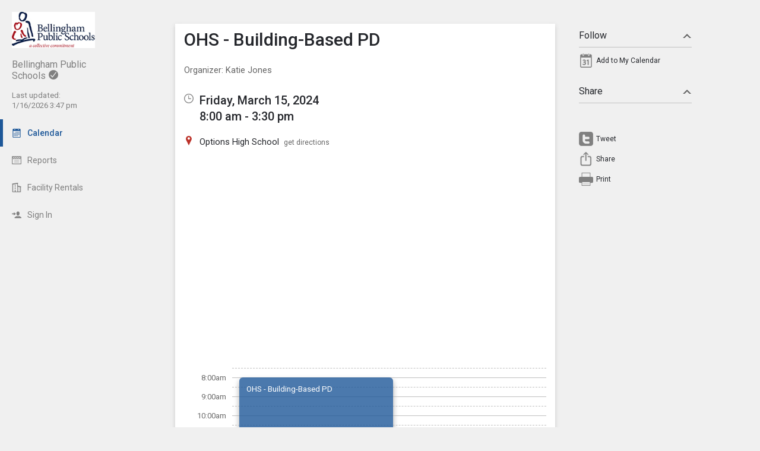

--- FILE ---
content_type: text/html; charset=UTF-8
request_url: http://calendar.bellinghamschools.org/index.php?type=view&action=event&id=270825
body_size: 6884
content:
<!DOCTYPE html>
<html prefix="og: http://ogp.me/ns# fb: http://ogp.me/ns/fb# tandemcalendar: http://ogp.me/ns/fb/tandemcalendar#" lang="en">
<head>
  <meta charset="utf-8">
    <link rel="canonical" href="https://app.tandem.co/US/WA/Bellingham-Public-Schools" />
<script type="text/javascript">
var appInsights=window.appInsights||function(config){ function i(config){t[config]=function(){var i=arguments;t.queue.push(function(){t[config].apply(t,i)})}}var t={config:config},u=document,e=window,o="script",s="AuthenticatedUserContext",h="start",c="stop",l="Track",a=l+"Event",v=l+"Page",y=u.createElement(o),r,f;y.src=config.url||"https://az416426.vo.msecnd.net/scripts/a/ai.0.js";u.getElementsByTagName(o)[0].parentNode.appendChild(y);try{t.cookie=u.cookie}catch(p){}for(t.queue=[],t.version="1.0",r=["Event","Exception","Metric","PageView","Trace","Dependency"];r.length;)i("track"+r.pop());return i("set"+s),i("clear"+s),i(h+a),i(c+a),i(h+v),i(c+v),i("flush"),config.disableExceptionTracking||(r="onerror",i("_"+r),f=e[r],e[r]=function(config,i,u,e,o){var s=f&&f(config,i,u,e,o);return s!==!0&&t["_"+r](config,i,u,e,o),s}),t }({ instrumentationKey:"ececc94a-6e25-41e1-886e-8bdc90045a74", accountId: "764" });
window.appInsights = appInsights;

        appInsights.queue.push(function () {
                appInsights.context.addTelemetryInitializer(function (envelope) {
                        var telemetryItem = envelope.data.baseData;
                        if (envelope.name === Microsoft.ApplicationInsights.Telemetry.Exception.envelopeType) {
                                var new_exceptions = [];
                                for (i in telemetryItem.exceptions) {
                                        if(telemetryItem.exceptions[i].message != 'null is not an object (evaluating \'elt.parentNode\')'
                                                && telemetryItem.exceptions[i].message != 'TypeError: null is not an object (evaluating \'elt.parentNode\')') {
                                                new_exceptions.push(telemetryItem.exceptions[i]);
                                        }
                                }

                                if(new_exceptions.length > 0) {
                                        telemetryItem.exceptions = new_exceptions;
                                } else {
                                        return false;
                                }
                        }
                });
        });
var properties = {}
properties["type"] = "view";
properties["action"] = "event";
properties["Screen Resolution"] = screen.width + "x" + screen.height;
appInsights.trackPageView("view - event", null, properties);
</script>
  <link rel="preconnect" href="https://fonts.googleapis.com">
  <link rel="preconnect" href="https://fonts.gstatic.com" crossorigin>
  <link rel="stylesheet" type="text/css" href="https://fonts.googleapis.com/css2?family=Roboto:wght@400;500&display=swap"/>
  <title>OHS - Building-Based PD</title>
  <link rel="alternate" media="only screen and (max-width: 640px)" href="https://calendar.bellinghamschools.org/mobile/calendar/details/270825/"/>  <meta name="robots" content="noindex" />
<link href="http://calendar.bellinghamschools.org/2.1.11/11237/css/css_30_default.php?&amp;v=312&amp;css_files=css_new_common_details.php%3Acss_30_events_details.php%3Acss_events_common.php%3Acss_new_common_navigation.php&amp;browser_name=Chrome&amp;colors_directory=advanced&amp;special_event_color=%2396EBF4&amp;ui=card&amp;title_font=%231e5899&amp;gray_bg=1" rel="stylesheet" type="text/css" />
<meta name="viewport" content="width=device-width, initial-scale=1" />
<!-- Le HTML5 shim, for IE6-8 support of HTML5 elements -->
<!--[if lt IE 9]>
<script src="http://html5shim.googlecode.com/svn/trunk/html5.js" crossorigin="anonymous"></script>
<![endif]-->

<script type="text/javascript">
var code_loc = '2.1.11/11237/';
var index_path = '/';
var code_revision = '2';
var is_admin = '0';
var is_private = '0';
var host_id_link = '';
var ajax_prefix = 'index.php?' + host_id_link;
var date_format_code = '';
var time_format_code = '';
var body_style = null;
var container_style = null;
var print_active = false;
var beforePrint = function()
{
        if(!print_active)
        {
                container_style = $('#container').attr('style');
                body_style = $('#body').attr('style');

                if(container_style == null) container_style = '';
                if(body_style == null) body_style = '';

                $('#container').css('width', '100%').css('max-width', '100%').css('min-width', '100%');
                $('#body').css('width', '100%').css('max-width', '100%').css('min-width', '100%');
                print_active = true;
        };
};
var afterPrint = function()
{
        if(print_active)
        {
                $('#container').attr('style', container_style);
                $('#body').attr('style', body_style);
                print_active = false;
        };
};
if(window.matchMedia)
{
        var mediaQueryList = window.matchMedia('print');
        if(mediaQueryList)
        {
                mediaQueryList.addListener( function(mql)
                {
                        if(mql.matches)
                        {
                                beforePrint();
                        }
                        else
                        {
                                afterPrint();
                        }
                });
        }
}
window.onbeforeprint = beforePrint;
window.onafterprint = afterPrint;
</script>
<script type="text/javascript" src="http://ajax.googleapis.com/ajax/libs/jquery/1.12.4/jquery.min.js" crossorigin="anonymous"></script>
<script>if (!window.jQuery) { document.write('<script src="2.1.11/11237/jscript/jquery-1.12.4.min.js" crossorigin="anonymous"><\/script>'); }</script>
<script type="text/javascript" src="2.1.11/11237/jscript/event/new_ui_details.js?v=17"></script>
<script type="text/javascript" src="2.1.11/11237/jscript/export/add_to_calendar.js?v=10"></script>
<script type="text/javascript" src="2.1.11/11237/jscript/event/event_alarms.js"></script>
<meta property="fb:app_id"      content="152832328098768" />
<meta property="og:type"        content="tandemcalendar:event" />
<meta property="og:url"         content="http://calendar.bellinghamschools.org/index.php?type=view&amp;action=event&amp;id=270825" />
<meta property="og:title"       content="OHS - Building-Based PD" />
<meta property="og:description" content="Organizer: Katie Jones" />
<meta property="og:image"       content="https://www.tandem.co/img/tandem-logo2-dark-gray.png" />

<script type="text/javascript" src="2.1.11/11237/jscript/common/navigation.js?v=68"></script>
<link rel="shortcut icon" href="2.1.11/11237/favicon2.ico" />
</head>

<body>

<div id="more_section_menu" class="drop_menu" style="display: none;" role="menu" aria-label="More Main Sections"></div><div id="top_bar" class="top_bar" role="banner"><div id="top_bar_center" class="top_bar_center top_bar_center_flex"><div id="top_bar_account" class="top_bar_account" itemscope itemtype="http://schema.org/EducationalOrganization"><div id="top_bar_account_logo" class="top_bar_account_logo"><img src="http://calendar.bellinghamschools.org/logos/764-53.jpg" style="border: 0px;" alt="Bellingham Public Schools Logo" itemprop="logo" /></div><div id="top_bar_account_name" class="top_bar_account_name"><span itemprop="name">Bellingham Public Schools</span><img src="2.1.11/11237/images/new_ui/done_circle_16px_gray.png" alt="Verified Account" width="16" height="16" data-tip-title="Verified Account" data-tip-body="This calendar is being updated by a verified admin. Huzzah!" srcset="2.1.11/11237/images/new_ui/done_circle_16px_gray.png 1x, 2.1.11/11237/images/new_ui/done_circle_32px_gray.png 2x" class="branding_verify_icon" /></div><div id="top_bar_account_abbrev" class="top_bar_account_abbrev">BSD501</div><div id="top_bar_account_verified" class="top_bar_account_verified"><div class="branding_verify_and_last_updated"><div class="branding_last_updated">Last updated:<br />1/16/2026 3:47 pm</div></div></div><meta itemprop="url" content="http://www.bellinghamschools.org" /></div><div id="top_bar_left" class="top_bar_left" role="navigation" aria-label="Main Sections"><a id="top_bar_link_calendar" class="top_bar_link_active top_bar_link_active_first" href="index.php?type=view&amp;action=month" data-count="0"><img src="2.1.11/11237/images/new_ui/calendar2_f0_mask_16px.png" alt="" width="16" height="16" srcset="2.1.11/11237/images/new_ui/calendar2_f0_mask_16px.png 1x, 2.1.11/11237/images/new_ui/calendar2_f0_mask_32px.png 2x" class="icon masked" /><span class="link_text">Calendar</span></a><a id="top_bar_link_reports" class="top_bar_link" href="index.php?type=reports&amp;action=list" data-count="0"><img src="2.1.11/11237/images/new_ui/report_16px_gray.png" alt="" width="16" height="16" srcset="2.1.11/11237/images/new_ui/report_16px_gray.png 1x, 2.1.11/11237/images/new_ui/report_32px_gray.png 2x" class="icon" /><span class="link_text">Reports</span></a><a id="top_bar_link_facility_request_desc" class="top_bar_link" href="index.php?type=facility_event&amp;action=desc" data-count="0"><img src="2.1.11/11237/images/new_ui/facility_16px_gray.png" alt="" width="16" height="16" srcset="2.1.11/11237/images/new_ui/facility_16px_gray.png 1x, 2.1.11/11237/images/new_ui/facility_32px_gray.png 2x" class="icon" /><span class="link_text">Facility Rentals</span></a><a id="top_bar_link_login" class="top_bar_link" href="https://calendar.bellinghamschools.org/index.php?type=login&amp;action=form" data-count="0"><img src="2.1.11/11237/images/new_ui/sign_in_16px_gray.png" alt="" width="16" height="16" srcset="2.1.11/11237/images/new_ui/sign_in_16px_gray.png 1x, 2.1.11/11237/images/new_ui/sign_in_32px_gray.png 2x" class="icon" /><span class="link_text">Sign In</span></a><div id="more_section_link_container" class="drop_menu_toggler_container" onclick="show_hide_drop_menu('more_section_link_container','more_section_menu','left', 0, 0, false, 'more_section_link_container', 'top');" style="display: none;" aria-haspopup="true" aria-controls="more_section_menu"><a id="more_section_link" class="top_bar_header" href="javascript:void(0);" data-count="0"><img src="2.1.11/11237/images/new_ui/ellipsis_16px_gray.png" alt="" width="16" height="16" srcset="2.1.11/11237/images/new_ui/ellipsis_16px_gray.png 1x, 2.1.11/11237/images/new_ui/ellipsis_32px_gray.png 2x" class="icon" style="vertical-align: top;" /><span class="link_text">More</span><span class="drop_menu_toggler drop_menu_toggler_show_login"><i class="drop_menu_toggler_chevron drop_menu_toggler_chevron_down"></i></span></a></div></div><div id="top_bar_right" class="top_bar_right" role="navigation" aria-label="Additional Sections"><a id="top_bar_link_hide_nav" class="top_bar_link" href="javascript:hide_nav();" data-count="0" style="display: none;"><img src="2.1.11/11237/images/new_ui/stop_16px_gray.png" alt="" width="16" height="16" srcset="2.1.11/11237/images/new_ui/stop_16px_gray.png 1x, 2.1.11/11237/images/new_ui/stop_32px_gray.png 2x" class="icon" /><span class="link_text">Hide</span></a><a id="top_bar_link_collapse" class="top_bar_link top_bar_link_last" href="javascript:toggle_nav();" data-count="0" style="display: none;"><img src="2.1.11/11237/images/new_ui/left_16px_gray.png" alt="" width="16" height="16" srcset="2.1.11/11237/images/new_ui/left_16px_gray.png 1x, 2.1.11/11237/images/new_ui/left_32px_gray.png 2x" class="icon" /><span class="link_text">Collapse</span></a></div></div></div><div><input type="hidden" id="code_loc" name="code_loc" value="2.1.11/11237/" /></div>
  <script type="text/javascript" src="2.1.11/11237/jscript/tooltip/tooltip_roboto.js?v=19"></script>


<div id="container" class="container container_full_nav container_view container_view_event">

<div id="body" class="body body_view body_view_event" style="max-width: 967px;">

<div id="send_email_friend" style="display: none;" role="dialog" aria-labelledby="share_event_title">
 <div style="float: right;"><a style="text-decoration: none;" href="javascript:hide_mailer();">close</a></div><div class="share_event_title"><h3>Share Event</h3></div><div id="share_event_url_label" class="share_event_url_label">Event URL</div><div id="share_event_url" class="share_event_url" aria-labelledby="share_event_url_label">http://calendar.bellinghamschools.org/index.php?type=view&action=event&id=270825</div><div class="common_button_container common_button_container_bottom">
<div class="common_button_outer common_button_outer_inactive"><div class="common_button common_button_inactive"><a class="common_button common_button_inactive" href="javascript:copyToClipboard('#share_event_url', 'Event URL');" role="button"><span class="common_button common_button_inactive">Copy URL</span></a></div></div></div>
<div class="common_button_container common_button_container_bottom">
<div class="common_button_outer common_button_outer_active"><div class="common_button common_button_active"><a class="common_button common_button_active" href="mailto:?subject=OHS%20-%20Building-Based%20PD%20on%20Friday%2C%20March%2015%2C%202024&body=http%3A%2F%2Fcalendar.bellinghamschools.org%2Findex.php%3Ftype%3Dview%26action%3Devent%26id%3D270825" role="button"><span class="common_button common_button_active">Send Email</span></a></div></div></div>
</div>
<div class="new_event_details_container" role="main">
 <table style="width: 100%;">
  <tr>
   <td class="new_event_details_shadow_box" style="width: 80%; text-align: left; vertical-align: top;" itemscope itemtype="http://schema.org/Event">
 <div class="new_event_details_title"><a id="common_show_nav_link" class="show_nav_link" href="javascript:show_nav();" data-tip-title="#common_show_nav_link_tooltip_title" data-tip-body-id="common_show_nav_link_tooltip_body" aria-describedby="common_show_nav_link_tooltip_body" style="display: none;"><img src="2.1.11/11237/images/new_ui/hamburger_24px_gray.png" alt="Show Nav" width="24" height="24" srcset="2.1.11/11237/images/new_ui/hamburger_24px_gray.png 1x, 2.1.11/11237/images/new_ui/hamburger_48px_gray.png 2x" /></a><span id="common_show_nav_link_tooltip_title" class="sr-only">Show Menu</span>
<span id="common_show_nav_link_tooltip_body" class="sr-only">Click this to show the menu.</span>
<h2><span itemprop="name">OHS - Building-Based PD</span></h2></div>

 <div class="new_event_details_description" itemprop="description"><p>Organizer: Katie Jones</p></div>

 <div class="new_event_details_dates_times">
 <table>
 <tr>
  <td class="new_events_details_header"><img src="2.1.11/11237/images/new_ui/available_time_16px_gray.png" alt="Date &amp; Time" width="16" height="16" aria-hidden="true" srcset="2.1.11/11237/images/new_ui/available_time_16px_gray.png 1x, 2.1.11/11237/images/new_ui/available_time_32px_gray.png 2x" /></td>
  <td class="new_events_details_body"><div id="event_date_time_data" class="new_events_details_body_data" aria-label="Date &amp; Time"><div id="new_event_details_main_dates_times"><a href="index.php?type=view&amp;action=day&amp;cur_month=3&amp;cur_day=15&amp;cur_year=2024">Friday, March 15, 2024</a><br />8:00 am - 3:30 pm
</div><meta itemprop="startDate" content="2024-03-15T08:00" /><meta itemprop="endDate" content="2024-03-15T15:30" /><meta itemprop="url" content="http://calendar.bellinghamschools.org/index.php?type=view&action=event&id=270825" /><meta itemprop="eventStatus" content="http://schema.org/EventScheduled" /></div></td>
 </tr>

 </table>
 </div>
 <div id="new_event_details_main" class="new_event_details_main">
 <table class="new_event_details_main">
 <tr>
  <td class="new_events_details_header"><img src="2.1.11/11237/images/new_ui/place_color_16px.png" alt="Location" width="16" height="16" aria-hidden="true" srcset="2.1.11/11237/images/new_ui/place_color_16px.png 1x, 2.1.11/11237/images/new_ui/place_color_32px.png 2x" /></td>
  <td class="new_events_details_body"><div id="event_locations_data" class="new_events_details_body_data" aria-label="Location"><div><span itemprop="location" itemscope itemtype="http://schema.org/Place"><a id="facility_local:664" href="index.php?type=local_facilities&amp;action=details&amp;id=664"><span itemprop="name">Options High School</span></a>&nbsp;&nbsp;<a target="_blank" class="new_event_details_optional_link print_hide" href="https://www.google.com/maps/dir/Current+Location/2015%20Franklin%20St.+Bellingham+WA+98225"  data-tip-title="Get Directions from Google Maps" data-tip-body="Click this link to get directions to this location using Google Maps">get directions</a><meta itemprop="address" content="2015 Franklin St. Bellingham, WA 98225" /></span>
</div></div></td>
 </tr>

</table><div id="google_map" aria-label="Google Map" style="background-image: url('https://maps.googleapis.com/maps/api/staticmap?center=2015%20Franklin%20St.%20Bellingham%2C%20WA%2098225&zoom=15&size=640x320&maptype=roadmap&markers=color:red%7Clabel:%7C2015%20Franklin%20St.%20Bellingham%2C%20WA%2098225&key=AIzaSyA-eJ7J3ilvswxJRG3gisOW4-rtryaLA9s');"><a class="hide_map" href="javascript:$('#google_map').hide();">&times;</a></div><div id="event_bubble" aria-hidden="true"><div class="event_bubbles small"><div class="times_and_lines"><div class="times_and_lines_row"><div class="times"><div class="time empty">&nbsp;</div><div class="time">8:00am</div><div class="time">9:00am</div><div class="time">10:00am</div><div class="time">11:00am</div><div class="time">12:00pm</div><div class="time">1:00pm</div><div class="time">2:00pm</div><div class="time">3:00pm</div><div class="time">4:00pm</div></div><div class="lines"><div class="line end">&nbsp;</div><div class="line start">&nbsp;</div><div class="line end">&nbsp;</div><div class="line start">&nbsp;</div><div class="line end">&nbsp;</div><div class="line start">&nbsp;</div><div class="line end">&nbsp;</div><div class="line start">&nbsp;</div><div class="line end">&nbsp;</div><div class="line start">&nbsp;</div><div class="line end">&nbsp;</div><div class="line start">&nbsp;</div><div class="line end">&nbsp;</div><div class="line start">&nbsp;</div><div class="line end">&nbsp;</div><div class="line start">&nbsp;</div><div class="line end">&nbsp;</div></div></div></div><div class="event_bubble"><div class="event normal" style="left: 0%;width: 50%;top: 16px;height: 241px;"><div class="main" style="height: 217px; padding-top: 12px; padding-bottom: 12px;top: 0;"><div id="event_bubble_name" class="name">OHS - Building-Based PD</div></div></div></div></div></div>
<table class="new_event_details_main">
 </table>

 </div>

 <div id="tag_details" class="new_event_details_optional_section details_section_closed">

  <div id="tag_details_title" class="new_event_details_optional_section_title">
<a class="new_event_details_optional_section_title_text" href="javascript:show_hide_optional_section('tag_details', true);" aria-controls="tag_details_data" aria-expanded="false"><img src="2.1.11/11237/images/new_ui/tag_16px_gray.png" alt="" width="16" height="16" srcset="2.1.11/11237/images/new_ui/tag_16px_gray.png 1x, 2.1.11/11237/images/new_ui/tag_32px_gray.png 2x" style="margin-top: 1px; padding-right: 10px; vertical-align: top;" />Tags<i class="details_section_chevron details_section_chevron_down"></i></a></div>

  <div id="tag_details_data" class="new_event_details_optional_section_data" style="display: none;"> <table class="new_event_details_minor">
 <tr>
  <td class="new_events_minor_details_body"><div class="new_events_minor_details_body_title" id="event_schools_title">School</div><div class="new_events_minor_details_body_data" id="event_schools_data" aria-labelledby="event_schools_title"><div><a href="index.php?type=schools&amp;action=details&amp;id=14">Options High School</a>
</div></div></td>
 </tr>

 <tr>
  <td class="new_events_minor_details_body"><div class="new_events_minor_details_body_title" id="event_departments_title">Department</div></td>
 </tr>

 <tr>
  <td class="new_events_minor_details_body"><div class="new_events_minor_details_body_title" id="event_activities_title">Activity</div></td>
 </tr>

 <tr>
  <td class="new_events_minor_details_body"><div class="new_events_minor_details_body_title" id="event_event_types_title">Event Type</div></td>
 </tr>

 </table>

</div>

 </div>

 <div id="raw_details" class="new_event_details_optional_section details_section_closed">

  <div id="raw_details_title" class="new_event_details_optional_section_title">
<a class="new_event_details_optional_section_title_text" href="javascript:show_hide_optional_section('raw_details', true);" aria-controls="raw_details_data" aria-expanded="false"><img src="2.1.11/11237/images/new_ui/list_16px_gray.png" alt="" width="16" height="16" srcset="2.1.11/11237/images/new_ui/list_16px_gray.png 1x, 2.1.11/11237/images/new_ui/list_32px_gray.png 2x" style="margin-top: 1px; padding-right: 10px; vertical-align: top;" />Misc Info<i class="details_section_chevron details_section_chevron_down"></i></a></div>

  <div id="raw_details_data" class="new_event_details_optional_section_data" style="display: none;"> <table class="new_event_details_minor">
 <tr>
  <td class="new_events_minor_details_body"><div class="new_events_minor_details_body_title" id="event_last_modified_title">Last Modified</div><div class="new_events_minor_details_body_data" id="event_last_modified_data" aria-labelledby="event_last_modified_title">Mon, Sep 11, 2023 @ 3:15 pm</div></td>
 </tr>

 <tr>
  <td class="new_events_minor_details_body"><div class="new_events_minor_details_body_title" id="event_id_title">Event ID</div><div class="new_events_minor_details_body_data" id="event_id_data" aria-labelledby="event_id_title">270825</div></td>
 </tr>

 </table>

</div>

 </div>

<!-- End of new_event_details_container -->
   <td id="new_event_details_all_actions" style="width: 20%; text-align: right; vertical-align: top;">
<div class="new_event_details_all_actions"> <div class="new_event_details_actions_container"> <div id="follow_actions_title" class="new_event_details_actions_title"><a href="javascript:show_hide_action_section('follow_actions');" aria-controls="follow_actions_data" aria-expanded="true">Follow<i class="details_actions_chevron details_actions_chevron_up"></i></a></div> <div id="follow_actions_data" class="new_event_details_actions" role="menu">
<div class="event_action" role="menuitem"><a   class="event_action_icon" href="index.php?type=export&amp;action=ical&amp;id=270825" aria-hidden="true" data-tip-title="Add to My Calendar" data-tip-body="Click here to add this event to your personal calendar.  When prompted by your browser, click |strong|Open|/strong|."><img src="2.1.11/11237/images/new_ui/calendar_24px_gray.png" alt="Add to my calendar" width="24" height="24" srcset="2.1.11/11237/images/new_ui/calendar_24px_gray.png 1x, 2.1.11/11237/images/new_ui/calendar_48px_gray.png 2x" /></a><a   class="event_action" href="index.php?type=export&amp;action=ical&amp;id=270825" data-tip-title="Add to My Calendar" data-tip-body="Click here to add this event to your personal calendar.  When prompted by your browser, click |strong|Open|/strong|.">Add to My Calendar</a></div> </div> </div>

 <div class="new_event_details_actions_container"> <div id="share_actions_title" class="new_event_details_actions_title"><a href="javascript:show_hide_action_section('share_actions');" aria-controls="share_actions_data" aria-expanded="true">Share<i class="details_actions_chevron details_actions_chevron_up"></i></a></div> <div id="share_actions_data" class="new_event_details_actions" role="menu">
<div style="padding: 5px 0px 10px;" class="event_action">
<iframe src="https://www.facebook.com/plugins/like.php?href=http%3A%2F%2Fcalendar.bellinghamschools.org%2Findex.php%3Ftype%3Dview%26action%3Devent%26id%3D270825 &width=140&layout=button_count&action=like&size=small&show_faces=false&share=true&height=20&appId=152832328098768" width="120" height="20" style="border:none;overflow:hidden" scrolling="no" frameborder="0" allowTransparency="true"></iframe>
</div>
<div class="event_action">
<style type="text/css" media="screen">

                                                              #custom-tweet-button a
                                                              {
                                                                display: block;
                                                                padding: 0px 0px 0px 29px;
                                                                height: 24px;
                                                                background: url('2.1.11/11237/images/new_ui/twitter_24px_gray.png') left center no-repeat;
                                                              }

                                                              @media (-webkit-min-device-pixel-ratio: 2), (min-resolution: 192dpi)
                                                              {
                                                                      #custom-tweet-button a
                                                                      {
                                                                              background-image: url('2.1.11/11237/images/new_ui/twitter_48px_gray.png');
                                                                              background-size: 24px 24px;
                                                                              background-repeat: no-repeat;
                                                                      }
                                                              }

                                                            </style>
<div id="custom-tweet-button"><a class="event_action" rel="nofollow" href="javascript:tweet_it('270825');"><div style="">Tweet</div></a></div>
</div>
<div class="event_action" role="menuitem"><a   class="event_action_icon" href="javascript:native_os_share('OHS - Building-Based PD', 'View the event OHS - Building-Based PD', 'http://calendar.bellinghamschools.org/index.php?type=view&action=event&id=270825', function() { show_mailer() });" aria-hidden="true" data-tip-title="Share this Event" data-tip-body="Click this link to share this event to someone you know."><img src="2.1.11/11237/images/new_ui/share_ios_24px_gray.png" alt="Share" width="24" height="24" srcset="2.1.11/11237/images/new_ui/share_ios_24px_gray.png 1x, 2.1.11/11237/images/new_ui/share_ios_48px_gray.png 2x" /></a><a   class="event_action" href="javascript:native_os_share('OHS - Building-Based PD', 'View the event OHS - Building-Based PD', 'http://calendar.bellinghamschools.org/index.php?type=view&action=event&id=270825', function() { show_mailer() });" aria-controls="send_email_friend" id="send_email_friend_action_title" data-tip-title="Share this Event" data-tip-body="Click this link to share this event to someone you know.">Share</a></div><div class="event_action" role="menuitem"><a   class="event_action_icon" href="javascript:print();" aria-hidden="true" data-tip-title="View Printable Version of Page" data-tip-body="Click this link to open a new browser page with a simplified version of the Event details view that can be used for printing."><img src="2.1.11/11237/images/new_ui/print_24px_gray.png" alt="Print" width="24" height="24" srcset="2.1.11/11237/images/new_ui/print_24px_gray.png 1x, 2.1.11/11237/images/new_ui/print_48px_gray.png 2x" /></a><a   class="event_action" href="javascript:print();" data-tip-title="View Printable Version of Page" data-tip-body="Click this link to open a new browser page with a simplified version of the Event details view that can be used for printing.">Print</a></div> </div> </div>

</div>   </td>
  </tr>
 </table>
</div>
<input type="hidden" id="enable_schools" name="enable_schools" value="1" />
<input type="hidden" id="enable_new_ui" name="enable_new_ui" value="1" />
<input type="hidden" id="ui" name="ui" value="card" />
<input type="hidden" id="config_ui" name="config_ui" value="" />
</div>

<div id="footer" class="footer">
 <div class="footer_center" style="max-width: 967px;">
<div class="footer_scheduled_with_tandem">Powered by <img src="2.1.11/11237/images/tandem_icon2_16px.png" srcset="2.1.11/11237/images/tandem_icon2_16px.png 1x, 2.1.11/11237/images/tandem_icon2_32px.png 2x" width="16" height="16" style="vertical-align: top;" alt="Powered by Tandem" /> <a href="https://www.tandem.co/">Tandem</a></div>
</div>
</div>

</div>

<div id="fb-root"></div>
<script type="text/javascript">
(function(d, s, id) {
  var js, fjs = d.getElementsByTagName(s)[0];
  if (d.getElementById(id)) return;
  js = d.createElement(s); js.id = id;
  js.src = "//connect.facebook.net/en_US/sdk.js#xfbml=1&version=v2.9&appId=152832328098768";
  js.crossOrigin = "anonymous";
  fjs.parentNode.insertBefore(js, fjs);
}(document, 'script', 'facebook-jssdk'));</script>
</body>
</html>